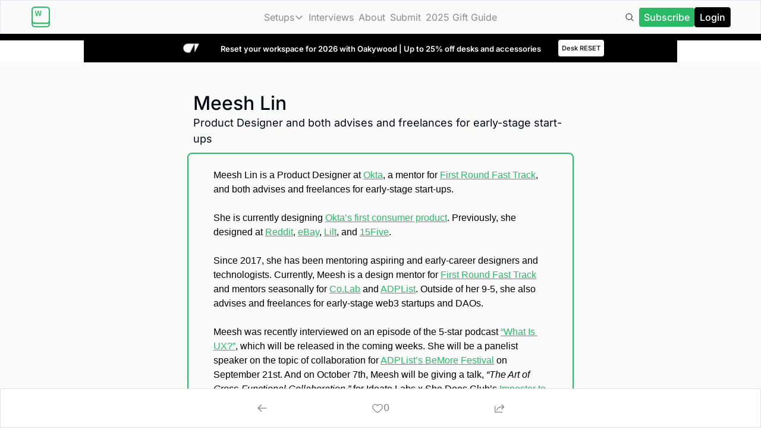

--- FILE ---
content_type: application/javascript; charset=UTF-8
request_url: https://www.workspaces.xyz/assets/_slug-DttaV75H.js
body_size: 2797
content:

!function(){try{var e="undefined"!=typeof window?window:"undefined"!=typeof global?global:"undefined"!=typeof globalThis?globalThis:"undefined"!=typeof self?self:{},n=(new e.Error).stack;n&&(e._sentryDebugIds=e._sentryDebugIds||{},e._sentryDebugIds[n]="0a0e3af6-5685-58f0-bb86-d978394aa6fe")}catch(e){}}();
import{j as c}from"./jsx-runtime-DmvTOIDp.js";import{u as y,S as k,T as P,B as C,g as S}from"./index-CuKeqlSy.js";import{ap as E,ar as j,at as v,P as U,S as T}from"./index-GeV5zNpe-CMBhelrh.js";import{P as R}from"./PostPageProvider-BjGiqsgg.js";import{u as x}from"./useSetLastViewedResource-CjoBVLui.js";import{u as D}from"./useTypedLoaderData-CT7fFIbz.js";import{g as L,a as I}from"./index-Ckfb1Fvl.js";import{g as F}from"./index-rS18lmVy.js";import{s as O}from"./index-BgFU4HVL.js";import{r as G}from"./index-BGH6wyma.js";import{g as w}from"./useIsLoggedIn-CBirsbt8.js";import{c as b}from"./utils-BZK0zg7q.js";import{u as N,f as M}from"./components-Cy42Qsvh.js";import"./index-CmLCGeGj.js";import"./index-Dntb_BAo.js";import"./pickBy-BQQK-QH0.js";import"./index-DDMIymf3.js";import"./context-rtkkQIDf.js";import"./index-BTRr8exJ.js";import"./index-D9huwmns.js";import"./useComponentFetcher-CweKbSvn.js";import"./XMarkIcon-BEFursCG.js";import"./index-DsRxjvY4.js";import"./Input-XVi-vh5D.js";import"./index-DbicTula.js";const B=o=>o.content.findIndex(r=>r.type==="contentGate");function A(o){const r=B(o);return r===-1?o:o.content.slice(0,r+1)}function V(o,r){try{return new URL(o).searchParams.get(r)||null}catch{return null}}function J(o){try{return new URL(o),!0}catch{return!1}}const q=({post:o,visitToken:r})=>{G.useEffect(()=>{function e(t){try{let n=t.target;for(;n&&n.id!=="content-blocks"&&n.tagName!=="BODY";){if(n.tagName==="A"){const i=n.href;if(!J(i))break;const s=V(i,"_bhlid"),l={url:i,post_id:o.id,publication_id:o.publication_id,visit_token:r,...s?{link_id:s}:{}};fetch("/clicks",{method:"post",body:JSON.stringify(l),headers:{"content-type":"application/json"}}).then().catch();break}n=n.parentElement}}catch{}}return document.removeEventListener("click",e),document.addEventListener("click",e),()=>{document.removeEventListener("click",e)}},[o.id,o.publication_id,r])};async function $({postId:o,isDraft:r,previewJwtToken:e}){try{const t=new URL(`/dynamic_content_conditions/${o}`,window.location.origin);t.searchParams.set("draft",String(r)),e&&t.searchParams.set("preview_jwt_token",e);const n=await fetch(t.pathname+t.search,{method:"GET",headers:{"Sec-Fetch-Dest":"empty"}});if(!n.ok)return console.debug("Failed fetching dynamic content conditions: non-ok response",n.status),{};const i=n.headers.get("content-type");if(!i||!i.includes("application/json"))return console.debug("Failed fetching dynamic content conditions: non-JSON response",i),{};const s=await n.json();return"conditions"in s?s.conditions:{}}catch(t){return console.debug("Failed fetching dynamic content conditions",t),{}}}async function z({postId:o,isDraft:r,previewJwtToken:e}){try{const t=new URL(`/merge_tags/${o}`,window.location.origin);t.searchParams.set("draft",String(r)),e&&t.searchParams.set("preview_jwt_token",e);const n=await fetch(t.pathname+t.search,{method:"GET",headers:{"Sec-Fetch-Dest":"empty"}});if(!n.ok)return console.debug("Failed fetching merge tags: non-ok response",n.status),{};const i=n.headers.get("content-type");if(!i||!i.includes("application/json"))return console.debug("Failed fetching merge tags: non-JSON response",i),{};const s=await n.json();return"built_substitutions"in s?s.built_substitutions:{}}catch(t){return console.debug("Failed fetching merge tags",t),{}}}async function _(o){try{return await o.json()}catch(r){if(r instanceof SyntaxError){const e=r.message.toLowerCase();if(e.includes("<!doctype")||e.includes("<html")||e.includes("unexpected token '<'"))throw new Error("RefreshPageError")}throw r}}async function H(o){const{slug:r,isDraft:e,requestUrl:t,cookies:n,commentsEnabled:i,hidePremiumPost:s,paywallShown:l,forcePremium:a,enforcePaywallBreaks:p,containsSubscriberBreak:d}=o,m={comments_enabled:i,hide_premium_post:s,paywall_shown:l,force_premium:a,enforce_paywall_breaks:p,contains_subscriber_break:d};if(e)return m;try{const u=new URL(t),f=u.searchParams.get("gift_content"),g=u.searchParams.get("jwt_token")||w("token",n),h=await fetch("/post_meta_information",{method:"POST",headers:{"Sec-Fetch-Dest":"empty"},body:JSON.stringify({slug:r,draft:e,jwt_token:g,gift_slug:f})});return await _(h)}catch(u){return b(u),m}}async function W(o){const{page:r,requestUrl:e,cookies:t}=o,n={isContentClipped:!1,clippedPageContent:null,subscription:void 0};try{const i=E(r.viewable_page_version?.content);if(!i)return n;const s=new URL(e),l=new URLSearchParams(s.search),a=j(i,["contentGate"]);if(!a.contentGate)return n;let p;const d=w("token",t);if(d){const g=await fetch("/current_subscription",{method:"POST",headers:{"Sec-Fetch-Dest":"empty","Content-Type":"application/json"},body:JSON.stringify({jwt_token:d})});g.ok&&(p=await _(g))}const m=v({contentGateNode:a.contentGate,subscription:p,cookiesHeader:t,tierIds:l.getAll("tier_ids[]")}),u=m?A(i):null;return{isContentClipped:m,clippedPageContent:u,subscription:p}}catch(i){return b(i),n}}const Y=o=>{switch(o){case"news":return"NewsArticle";case"blog":return"BlogPosting";default:return"Article"}},Pe=({matches:o,data:r})=>{const e=r?.post,t=r?.publication,n=r?.requestUrl||"",i=r?.postSchemaType;return!e||!t?[{title:"404 - Not Found"},{description:"The newsletter platform built for growth."},{keywords:"Newsletter, Email, Growth, Platform, SaaS, Creator"}]:L({canonicalUrl:I(n),matches:o,returnEarlyCheck:!e,overrides:{title:e?.meta_default_title||"",description:e?.meta_default_description||"","og:url":`${t?.url||""}p/${e?.slug||""}`,"og:title":e?.meta_og_title||"","og:description":e?.meta_og_description||"","og:site_name":t?.name||"","og:image":e?.image_url||t?.thumbnail?.url||t?.logo?.url||"","og:image:alt":e?.web_subtitle||t?.description||"","twitter:url":`${t?.url||""}p/${e?.slug||""}`,"twitter:title":e?.meta_twitter_title||"","twitter:description":e?.meta_twitter_description||"","twitter:image":e?.image_url||t?.thumbnail?.url||t?.logo?.url||""},additionalRobots:"max-image-preview:large",links:F({renderableFonts:r?.renderableFonts||[]}),structuredData:{"@context":"https://schema.org","@type":Y(i),identifier:e?.slug||"",url:n,mainEntityOfPage:{"@type":"WebPage","@id":n},headline:e?.web_title||"",description:e?.web_subtitle||"",datePublished:e?.override_scheduled_at||"",dateModified:e?.updated_at||"",isAccessibleForFree:!(e?.hide_premium_post??!1),image:e?.image_url?{"@type":"ImageObject",url:e.image_url}:void 0,author:e?.authors?.[0]?{"@type":"Person",name:e.authors[0]?.name||"",image:e.authors[0]?.profile_picture?.url?{"@type":"ImageObject",contentUrl:e.authors[0]?.profile_picture?.url,thumbnailUrl:e.authors[0]?.profile_picture?.thumb?.url}:void 0}:void 0,publisher:t?{"@type":"Organization",name:t?.name||"",url:t?.url||"",identifier:t?.id||"",sameAs:S(t),logo:t?.logo?.url?{"@type":"ImageObject",url:t.logo.url,contentUrl:t.logo.url,thumbnailUrl:t.logo?.thumb?.url}:void 0,image:t?.logo?.url?{"@type":"ImageObject",url:t.logo.url,contentUrl:t.logo.url,thumbnailUrl:t.logo?.thumb?.url}:void 0}:void 0,breadcrumb:{"@type":"BreadcrumbList",itemListElement:[{"@type":"ListItem",position:1,item:{"@id":t?.url||"",name:t?.name||""}},{"@type":"ListItem",position:2,item:{"@id":n,name:e?.web_title||""}}]}}})},K=async({request:o,serverLoader:r})=>{const e=await r();if(!e?.site||!e?.publication||!e?.page||!e?.post)throw new Error("RefreshPageError");const t=await z({postId:e.post.id,isDraft:e.isDraft,previewJwtToken:e.previewJwtToken}),n=await $({postId:e.post.id,isDraft:e.isDraft,previewJwtToken:e.previewJwtToken}),i=await H({slug:e.post.slug,isDraft:e.isDraft,requestUrl:o.url,cookies:document.cookie,commentsEnabled:e.commentsEnabled,hidePremiumPost:e.post.hide_premium_post,paywallShown:e.post.paywall_shown,forcePremium:e.post.force_premium,enforcePaywallBreaks:e.post.enforce_paywall_breaks,containsSubscriberBreak:e.post.contains_subscriber_break}),{isContentClipped:s,clippedPageContent:l,subscription:a}=await W({page:e.page,requestUrl:o.url,cookies:document.cookie});return{...e,post:{...e.post},postMetaInformation:i,postMergeTags:t,dynamicContentConditions:n,isContentClipped:s,clippedPageContent:l,subscription:a}};K.hydrate=!0;function Ce(){const{post:o,site:r,page:e,commentsEnabled:t,onlyRenderComments:n,isDraft:i,paywall:s,previewSubscription:l,postMetaInformation:a}=D();if(!r||!o)throw new Error("RefreshPageError");const{subscription:p}=N("root"),{cookies:d,setCookie:m,cookiesSet:u}=M(),f=d.visit_token??"",g=d.page_view??"";return y({visitToken:f,pageViews:g||"",post:o,setCookie:m,cookiesSet:u}),x({guid:`Post:${o.id}`,setCookie:m,cookiesSet:u}),q({post:o,visitToken:f}),c.jsx(R,{post:o,site:r,hide_premium_post:a?.hide_premium_post,paywall_shown:a?.paywall_shown,force_premium:a?.force_premium,enforce_paywall_breaks:a?.enforce_paywall_breaks,contains_subscriber_break:a?.contains_subscriber_break,subscription:p,previewSubscription:l,commentsEnabled:a?.comments_enabled??t,isDraft:i,onlyRenderComments:n,paywall:s,children:c.jsx(U.Consumer,{children:h=>c.jsxs(c.Fragment,{children:[!h?.onlyRenderComments&&c.jsx(k,{}),c.jsx(T,{site:r,page:e,children:!h?.onlyRenderComments&&c.jsxs(c.Fragment,{children:[c.jsx(P,{updateOn:h?.isPopupDisabled}),c.jsx(C,{updateOn:!0})]})})]})})})}const Se=O;export{K as clientLoader,Ce as default,Pe as meta,Se as shouldRevalidate};
//# sourceMappingURL=_slug-DttaV75H.js.map

//# debugId=0a0e3af6-5685-58f0-bb86-d978394aa6fe
